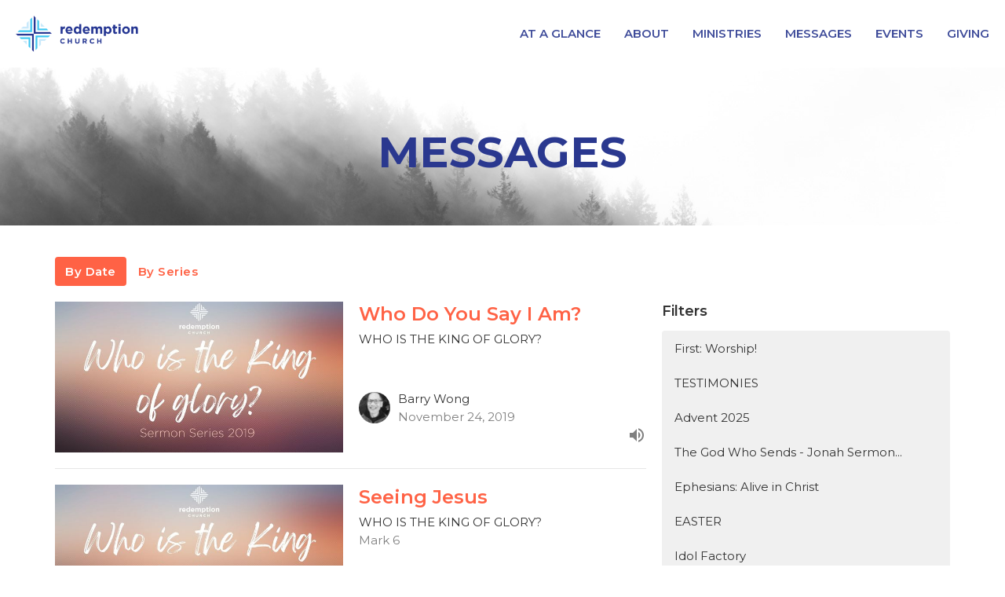

--- FILE ---
content_type: text/html; charset=utf-8
request_url: https://redemptionchurch.ca/podcasts/messages?month=Nov&year=2019
body_size: 68151
content:
<!DOCTYPE html>
<html lang="en">
  <head>
  <meta charset="UTF-8">
  <meta content="IE=edge,chrome=1" http-equiv="X-UA-Compatible"/>
  <meta content="width=device-width, initial-scale=1.0" name="viewport"/>
  <meta content="Redemption Church" name="author"/>
  <title>
    MESSAGES | Redemption Church
  </title>
  <meta content="Kitsilano, Pentecostal Assemblies of Canada, PAOC, spirit-led, word-based, multicultural, community church, little blue church, blue church, pgcc, point grey community church, UTown, " name="keywords" />
  
    <meta name="robots" content="index,follow" />
  <script src="https://js.churchcenter.com/modal/v1"></script>
  
  <link href="https://dq5pwpg1q8ru0.cloudfront.net/2020/11/02/17/18/21/5032a6af-c1ac-41ba-87e6-03fc1f9f4341/Redemption%20Church-icon-colour-cmyk-01.jpg" rel="shortcut icon" type="image/x-icon" />
  <meta name="csrf-param" content="authenticity_token" />
<meta name="csrf-token" content="lbybPXB097E6Mg/y6HDtIXecpbyE64n7l+P06X+67PwtaKT+c+1Hf9ScG5kuvaMjvKcAusLwTRkIDDi9lkUqVA==" />

  <link rel="preconnect" href="https://fonts.gstatic.com/" crossorigin>
  <link rel="preload" href="/fonts/fontawesome/webfont.woff?v=3.2.1" as="font" type="font/woff" crossorigin>

  <link rel="stylesheet" media="all" href="/themes/stylesheet.css?timestamp=2026-01-21+10%3A20%3A57+-0800" />
  <link rel="stylesheet" media="print" href="https://dq5pwpg1q8ru0.cloudfront.net/assets/print-c1b49d74baf454d41a08041bb7881e34979fe0b297fba593578d70ec8cc515fd.css" />

	<link href="https://fonts.googleapis.com/css?family=Montserrat:400,400i,600,600i,700,700i|Montserrat:300,300i,400,400i&amp;display=swap" rel="stylesheet" type="text/css" async="async" />
  

  <script src="https://dq5pwpg1q8ru0.cloudfront.net/assets/application-baedfe927b756976bd996cb2c71963c5d82c94e444650affbb4162574b24b761.js"></script>
  <script src="https://dq5pwpg1q8ru0.cloudfront.net/packs/js/application-48235911dc1b5b550236.js"></script>
  <script src="https://cdnjs.cloudflare.com/ajax/libs/handlebars.js/4.7.7/handlebars.min.js" defer="defer"></script>


  <!--[if lt IE 9]>
  <script src="https://dq5pwpg1q8ru0.cloudfront.net/javascripts/html5shiv.js"></script>
  <script src="https://dq5pwpg1q8ru0.cloudfront.net/javascripts/respond.min.js"></script>
  <![endif]-->


      <script>
        var _gaq = _gaq || [];
        _gaq.push(['_setAccount', 'UA-102495953-2']);
        _gaq.push(['_trackPageview']);

          // rollup tracker
          _gaq.push(['rollupTracker._setAccount','UA-18858190-52']);
          _gaq.push(['rollupTracker._trackPageview']);

        (function() {
          var ga = document.createElement('script'); ga.type = 'text/javascript'; ga.async = true;
          ga.src = ('https:' == document.location.protocol ? 'https://ssl' : 'http://www') + '.google-analytics.com/ga.js';
          var s = document.getElementsByTagName('script')[0]; s.parentNode.insertBefore(ga, s);
        })();
      </script>


  


</head>

  <body class="body_sermons_index body_media_page scroll-to-anchor  sermons-index   relative d-flex flex-column">
      <div class="d-flex ">
        <div class="site-content-container">
    

  <div class="system">
  </div>

  <div id="top-menus-container">
    <div id="top-menus">
  <div id="alert-container">
  </div>


  <div class="js-menus pos pos-t-0 pos-l-0 w-100 z-index-1 js-main-menu-opaque  bg-none z-index-navbar">
    
    <div id="main-menu-container">
      <div class="sticky-navbar-placeholder" style="display: none;"></div>


<nav id="main_menu" class="relative bg-primary-counter bg-none p-2 p-md-3">
  <div class="bg-primary-counter pos pos-cover js-main-menu-background-opacity" style="opacity:1.0;"></div>
  <div class="d-md-flex flex-wrap ">
    <div class="relative d-flex d-md-block mr-md-3 flex-shrink-0">
      

    <a class="main-menu-logo main-menu-rycroft-logo " href="/">
      <img alt="Redemption Church" class="logo-size-small" src="https://dq5pwpg1q8ru0.cloudfront.net/2021/11/10/10/50/39/e97b32b2-fecf-4566-85a6-7090f725511e/Redemption-Church-logo-horizontal-colour.png" />
</a>


        <button type="button" class="btn bg-none p-1 border-0 main-menu-hidden-md ml-auto collapsed pr-0" data-toggle="collapse" data-target="#main_menu_collapse" aria-expanded="false">
    <span class="sr-only">Toggle navigation</span>
    <span class="svg-link">
      <svg xmlns="http://www.w3.org/2000/svg" height="24" viewBox="0 0 24 24" width="24">
    <path d="M0 0h24v24H0z" fill="none"></path>
    <path d="M3 18h18v-2H3v2zm0-5h18v-2H3v2zm0-7v2h18V6H3z"></path>
</svg>
 Menu
    </span>
  </button>

    </div>

    <div class="collapse main-menu-collapse-md ml-auto text-center" id="main_menu_collapse">
      <ul class="main-menu-list main-menu-rycroft-list align-items-md-center">
          
  <li class="menu-item hover-underline-left">
      <a class="menu-link " href="/pages/at-a-glance">AT A GLANCE</a>
  </li>


          
  <li class="menu-item hover-underline-left">
      <a class="menu-link " href="/pages/about">ABOUT</a>
  </li>


          
  <li class="menu-item hover-underline-left">
      <a class="menu-link " href="/ministries">MINISTRIES</a>
  </li>


          
  <li class="menu-item hover-underline-left">
      <a class="menu-link " href="/podcasts/media">MESSAGES</a>
  </li>


          
  <li class="menu-item hover-underline-left">
      <a class="menu-link " href="/events">EVENTS</a>
  </li>


          
  <li class="menu-item hover-underline-left">
      <a class="menu-link " href="/giving">GIVING</a>
  </li>


      </ul>
    </div>
  </div>
</nav>

    </div>
  </div>
</div>

  </div>

  <div id="header-container" class="relative">
    <div id="header" class="header relative bg-cover bg-none w-100
            
            d-flex
            py-3 py-md-5
            logo-offset-small
            bg-primary-counter"
     style="background-image:url(&#39;https://dq5pwpg1q8ru0.cloudfront.net/2020/11/09/21/29/38/2bcb439d-f76a-463b-aa9b-a3004ab9065a/Header%20-%20foggy%20forest%20-%20light.jpg&#39;); background-position: ; min-height: 0vh;">
  
  

<div id="page-header-overlay" class="bg-primary-counter pos pos-cover" style="opacity:0.0;" data-header-opacity="0.0"></div>
    <div class="container relative d-flex flex-column mt-5">
      
      <div class="my-auto ">
        <div class="text-center">
          <div class="relative d-inline-block break-word">
            <h1 class="header-heading ">
                MESSAGES
            </h1>
          </div>
        </div>
        
        <div class="text-center mt-3">
          

        </div>
      </div>

      
    </div>
  
  
  <!--<div class="pos pos-b-1 pos-l-1">
    <button class="js-play-video-button p-2 bg-none border-0 d-none" style="opacity: 0.5;">
    </button>
    <button class="js-pause-video-button p-2 bg-none border-0 d-none" style="opacity: 0.5;">
    </button>
    <div class="js-loading-video-button">
      <div class="d-flex p-2" style="opacity: 0.5;">
      </div>
    </div>
  </div>-->

</div>


  </div>

  <main role="main" class="content flex-grow-1 Sermons media_page clearfix m-0 p-0">
    <link rel="alternate" type="application/rss+xml" title="RSS" href="https://redemptionchurch.ca/podcasts/messages" />




  

<div>
    <div id="top-blocks-wrapper">
      
    </div>

    <div id="page_content" class="relative my-5">
      <div class="container">
        

  <ul class="nav nav-pills mb-3">
    <li class="active">
      <a href="/podcasts/messages">
         By Date
</a>    </li>
    <li class="">
      <a href="/podcasts/messages/series">
         By Series
</a>    </li>
  </ul>

  <div id="media_anchor" class="row">
    <div class="col-sm-8">
      <div class="relative mb-3 border-bottom pb-3">
  <a class="row d-sm-flex" href="/media/2019-11-24-who-do-you-say-i-am">
      <div class="col-sm-6">

            <img alt="Who Do You Say I Am?" loading="lazy" src="https://dq5pwpg1q8ru0.cloudfront.net/2022/05/20/11/23/24/24985cf3-664d-4cb1-b319-7957f1abb2d8/Sermon%20Series.jpg" />
      </div>

    <div class="d-flex flex-column col-sm-6">

      <h2 class="h3 mt-0 mb-1" title="Who Do You Say I Am?">Who Do You Say I Am?</h2>
        <div class="text-body">WHO IS THE KING OF GLORY?</div>


          <div class="d-flex flex-column mt-auto mb-2">
        <div class="d-flex align-items-center">
    <img alt="Barry Wong" width="40" height="40" class="pull-left mr-2 rounded-circle" loading="lazy" src="https://dq5pwpg1q8ru0.cloudfront.net/2020/11/02/17/57/22/3bd3b1ab-0029-449c-8b75-6adb1cfda2f5/Barry%20Profile%20Pic.jpeg" />
  <div>
      <div class="text-body ">Barry Wong</div>
    <div class="text-muted">November 24, 2019</div>
  </div>
</div>


          <svg xmlns="http://www.w3.org/2000/svg" width="24" height="24" viewBox="0 0 24 24" class="ml-auto text-muted">
    <path d="M3 9v6h4l5 5V4L7 9H3zm13.5 3c0-1.77-1.02-3.29-2.5-4.03v8.05c1.48-.73 2.5-2.25 2.5-4.02zM14 3.23v2.06c2.89.86 5 3.54 5 6.71s-2.11 5.85-5 6.71v2.06c4.01-.91 7-4.49 7-8.77s-2.99-7.86-7-8.77z"></path>
    <path d="M0 0h24v24H0z" fill="none"></path>
</svg>

      </div>
    </div>
</a>
</div>
<div class="relative mb-3 border-bottom pb-3">
  <a class="row d-sm-flex" href="/media/2019-11-17-seeing-jesus">
      <div class="col-sm-6">

            <img alt="Seeing Jesus" loading="lazy" src="https://dq5pwpg1q8ru0.cloudfront.net/2022/05/20/11/23/24/24985cf3-664d-4cb1-b319-7957f1abb2d8/Sermon%20Series.jpg" />
      </div>

    <div class="d-flex flex-column col-sm-6">

      <h2 class="h3 mt-0 mb-1" title="Seeing Jesus">Seeing Jesus</h2>
        <div class="text-body">WHO IS THE KING OF GLORY?</div>

        <div class="text-muted">Mark 6</div>

          <div class="d-flex flex-column mt-auto mb-2">
        <div class="d-flex align-items-center">
    <img alt="Barry Wong" width="40" height="40" class="pull-left mr-2 rounded-circle" loading="lazy" src="https://dq5pwpg1q8ru0.cloudfront.net/2020/11/02/17/57/22/3bd3b1ab-0029-449c-8b75-6adb1cfda2f5/Barry%20Profile%20Pic.jpeg" />
  <div>
      <div class="text-body ">Barry Wong</div>
    <div class="text-muted">November 17, 2019</div>
  </div>
</div>


          <svg xmlns="http://www.w3.org/2000/svg" width="24" height="24" viewBox="0 0 24 24" class="ml-auto text-muted">
    <path d="M3 9v6h4l5 5V4L7 9H3zm13.5 3c0-1.77-1.02-3.29-2.5-4.03v8.05c1.48-.73 2.5-2.25 2.5-4.02zM14 3.23v2.06c2.89.86 5 3.54 5 6.71s-2.11 5.85-5 6.71v2.06c4.01-.91 7-4.49 7-8.77s-2.99-7.86-7-8.77z"></path>
    <path d="M0 0h24v24H0z" fill="none"></path>
</svg>

      </div>
    </div>
</a>
</div>
<div class="relative mb-3 border-bottom pb-3">
  <a class="row d-sm-flex" href="/media/2019-11-10-who-is-jesus-really">
      <div class="col-sm-6">

            <img alt="Who is Jesus Really?" loading="lazy" src="https://dq5pwpg1q8ru0.cloudfront.net/2022/05/20/11/23/24/24985cf3-664d-4cb1-b319-7957f1abb2d8/Sermon%20Series.jpg" />
      </div>

    <div class="d-flex flex-column col-sm-6">

      <h2 class="h3 mt-0 mb-1" title="Who is Jesus Really?">Who is Jesus Really?</h2>
        <div class="text-body">WHO IS THE KING OF GLORY?</div>

        <div class="text-muted">Mark 6</div>

          <div class="d-flex flex-column mt-auto mb-2">
        <div class="d-flex align-items-center">
    <img alt="Michele Wong" width="40" height="40" class="pull-left mr-2 rounded-circle" loading="lazy" src="https://dq5pwpg1q8ru0.cloudfront.net/2020/11/02/17/57/22/bb0a18b3-64a6-4e87-9e68-6d23572c4847/Michele%20Profile%20Pic.jpg" />
  <div>
      <div class="text-body line-height-2">Michele Wong</div>
        <div class="small text-muted line-height-2">Associate Pastor</div>
    <div class="text-muted">November 10, 2019</div>
  </div>
</div>


          <svg xmlns="http://www.w3.org/2000/svg" width="24" height="24" viewBox="0 0 24 24" class="ml-auto text-muted">
    <path d="M3 9v6h4l5 5V4L7 9H3zm13.5 3c0-1.77-1.02-3.29-2.5-4.03v8.05c1.48-.73 2.5-2.25 2.5-4.02zM14 3.23v2.06c2.89.86 5 3.54 5 6.71s-2.11 5.85-5 6.71v2.06c4.01-.91 7-4.49 7-8.77s-2.99-7.86-7-8.77z"></path>
    <path d="M0 0h24v24H0z" fill="none"></path>
</svg>

      </div>
    </div>
</a>
</div>
<div class="relative mb-3 border-bottom pb-3">
  <a class="row d-sm-flex" href="/media/2019-11-03-faith-healing-and-jesus">
      <div class="col-sm-6">

            <img alt="Faith, Healing and Jesus" loading="lazy" src="https://dq5pwpg1q8ru0.cloudfront.net/2022/05/20/11/23/24/24985cf3-664d-4cb1-b319-7957f1abb2d8/Sermon%20Series.jpg" />
      </div>

    <div class="d-flex flex-column col-sm-6">

      <h2 class="h3 mt-0 mb-1" title="Faith, Healing and Jesus">Faith, Healing and Jesus</h2>
        <div class="text-body">WHO IS THE KING OF GLORY?</div>

        <div class="text-muted">Mark 5: 21-43</div>

          <div class="d-flex flex-column mt-auto mb-2">
        <div class="d-flex align-items-center">
    <img alt="Kim Boldt" width="40" height="40" class="pull-left mr-2 rounded-circle" loading="lazy" src="https://dq5pwpg1q8ru0.cloudfront.net/2020/11/05/08/59/51/112f84d3-001f-4588-bbea-9a2974c7831d/Kim%20Profile%20Pic.jpg" />
  <div>
      <div class="text-body ">Kim Boldt</div>
    <div class="text-muted">November  3, 2019</div>
  </div>
</div>


          <svg xmlns="http://www.w3.org/2000/svg" width="24" height="24" viewBox="0 0 24 24" class="ml-auto text-muted">
    <path d="M3 9v6h4l5 5V4L7 9H3zm13.5 3c0-1.77-1.02-3.29-2.5-4.03v8.05c1.48-.73 2.5-2.25 2.5-4.02zM14 3.23v2.06c2.89.86 5 3.54 5 6.71s-2.11 5.85-5 6.71v2.06c4.01-.91 7-4.49 7-8.77s-2.99-7.86-7-8.77z"></path>
    <path d="M0 0h24v24H0z" fill="none"></path>
</svg>

      </div>
    </div>
</a>
</div>


        
    </div>

    <div class="col-sm-4 media-sidebar">
      

  <div class="sidebar-sermons-series">
    <h2 class="mt-0 h4">Filters</h2>
    <div class="list-group">
        <a class=" list-group-item" href="/podcasts/messages/series/first-worship">
          First: Worship!
</a>        <a class=" list-group-item" href="/podcasts/messages/series/testimonies--23">
          TESTIMONIES
</a>        <a class=" list-group-item" href="/podcasts/messages/series/advent-2025">
          Advent 2025
</a>        <a class=" list-group-item" href="/podcasts/messages/series/the-god-who-sends-jonah-sermon-series">
          The God Who Sends - Jonah Sermon...
</a>        <a class=" list-group-item" href="/podcasts/messages/series/ephesians-alive-in-christ">
          Ephesians: Alive in Christ
</a>        <a class=" list-group-item" href="/podcasts/messages/series/easter--2">
          EASTER
</a>        <a class=" list-group-item" href="/podcasts/messages/series/idol-factory">
          Idol Factory
</a>        <a class=" list-group-item" href="/podcasts/messages/series/teach-us-to-pray">
          Teach Us To Pray
</a>        <div id='earlier-series' class="collapse list-group">
            <a class=" list-group-item" href="/podcasts/messages/series/hope-is-near-advent-2024">
              Hope is Near: Advent 2024
</a>            <a class=" list-group-item" href="/podcasts/messages/series/a-complicated-redemption-the-story-of-ruth">
              A COMPLICATED REDEMPTION: THE ST...
</a>            <a class=" list-group-item" href="/podcasts/messages/series/guest-speakers">
              GUEST SPEAKERS
</a>            <a class=" list-group-item" href="/podcasts/messages/series/vision-series">
              VISION SERIES
</a>            <a class=" list-group-item" href="/podcasts/messages/series/resilient-joy-the-book-of-philippians">
              RESILIENT JOY: THE BOOK OF PHILI...
</a>            <a class=" list-group-item" href="/podcasts/messages/series/the-sermon-on-the-mount">
              THE SERMON ON THE MOUNT
</a>            <a class=" list-group-item" href="/podcasts/messages/series/advent-2023">
              ADVENT 2023
</a>            <a class=" list-group-item" href="/podcasts/messages/series/the-book-of-joel">
              THE BOOK OF JOEL
</a>            <a class=" list-group-item" href="/podcasts/messages/series/times-of-refreshing">
              TIMES OF REFRESHING
</a>            <a class=" list-group-item" href="/podcasts/messages/series/the-way-of-the-cross">
              THE WAY OF THE CROSS
</a>            <a class=" list-group-item" href="/podcasts/messages/series/being-the-church">
              BEING THE CHURCH
</a>            <a class=" list-group-item" href="/podcasts/messages/series/knowing-our-why">
              KNOWING OUR &quot;WHY&quot;
</a>            <a class=" list-group-item" href="/podcasts/messages/series/get-ready">
              Get Ready
</a>            <a class=" list-group-item" href="/podcasts/messages/series/the-autobiography-of-god">
              THE AUTOBIOGRAPHY OF GOD
</a>            <a class=" list-group-item" href="/podcasts/messages/series/leaving-a-legacy">
              LEAVING A LEGACY
</a>            <a class=" list-group-item" href="/podcasts/messages/series/kingdom-finances">
              KINGDOM FINANCES
</a>            <a class=" list-group-item" href="/podcasts/messages/series/the-in-between-times">
              THE IN-BETWEEN TIMES
</a>            <a class=" list-group-item" href="/podcasts/messages/series/jesus-endgame">
              JESUS&#39; ENDGAME
</a>            <a class=" list-group-item" href="/podcasts/messages/series/waiting-on-god">
              WAITING ON GOD
</a>            <a class=" list-group-item" href="/podcasts/messages/series/the-coming-of-the-king-and-the-kingdom">
              THE COMING OF THE KING AND THE K...
</a>            <a class=" list-group-item" href="/podcasts/messages/series/advent--32">
              ADVENT
</a>            <a class=" list-group-item" href="/podcasts/messages/series/daniel-confronting-the-challenges-of-the-new-normal">
              DANIEL: CONFRONTING THE CHALLENG...
</a>            <a class=" list-group-item" href="/podcasts/messages/series/god-at-arms-length">
              GOD AT ARM&#39;S LENGTH
</a>            <a class=" list-group-item" href="/podcasts/messages/series/your-mission-should-you-choose-to-accept-it">
              YOUR MISSION, SHOULD YOU CHOOSE ...
</a>            <a class=" list-group-item" href="/podcasts/messages/series/god-in-my-everything">
              GOD IN MY EVERYTHING
</a>            <a class=" list-group-item" href="/podcasts/messages/series/advent-2020">
              ADVENT 2020
</a>            <a class=" list-group-item" href="/podcasts/messages/series/the-word-became-flesh--22">
              THE WORD BECAME FLESH
</a>            <a class=" list-group-item" href="/podcasts/messages/series/the-land-between-lessons-from-the-desert--24">
              THE LAND BETWEEN: LESSONS FROM T...
</a>            <a class=" list-group-item" href="/podcasts/messages/series/holy-spirit-come--3">
              HOLY SPIRIT, COME
</a>            <a class=" list-group-item" href="/podcasts/messages/series/romans-12">
              ROMANS 12 
</a>            <a class=" list-group-item" href="/podcasts/messages/series/fasting--4">
              FASTING
</a>            <a class=" list-group-item" href="/podcasts/messages/series/advent-2019">
              ADVENT 2019
</a>            <a class=" list-group-item" href="/podcasts/messages/series/who-is-the-king-of-glory--44">
              WHO IS THE KING OF GLORY?
</a>            <a class=" list-group-item" href="/podcasts/messages/series/knowing-god">
              KNOWING GOD
</a>            <a class=" list-group-item" href="/podcasts/messages/series/letter-to-the-philippians">
              LETTER TO THE PHILIPPIANS
</a>            <a class=" list-group-item" href="/podcasts/messages/series/revelation">
              REVELATION
</a>            <a class=" list-group-item" href="/podcasts/messages/series/fasting-and-prayer">
              FASTING AND PRAYER
</a>            <a class=" list-group-item" href="/podcasts/messages/series/advent-2018">
              ADVENT 2018
</a>            <a class=" list-group-item" href="/podcasts/messages/series/the-mission-of-jesus-in-his-own-words">
              THE MISSION OF JESUS IN HIS OWN ...
</a>            <a class=" list-group-item" href="/podcasts/messages/series/the-archives--37">
              THE ARCHIVES
</a>        </div>
        <a class="js-view-all-toggle list-group-item" data-toggle="collapse" href="#earlier-series">
          <div class="js-show-more d-flex align-items-center text-muted">
            Show More <svg xmlns="http://www.w3.org/2000/svg" height="20" viewBox="0 0 20 20" width="20" class="inline-svg ml-auto">
    <path d="M7 7l5 5 5-5z"></path>
    <path d="M0 0h20v20H0z" fill="none"></path>
</svg>

          </div>
          <div class="js-show-less d-flex align-items-center text-muted" style="display: none;">
            Show Less <svg xmlns="http://www.w3.org/2000/svg" height="20" viewBox="0 0 20 20" width="20" class="inline-svg ml-auto rotate-180">
    <path d="M7 7l5 5 5-5z"></path>
    <path d="M0 0h20v20H0z" fill="none"></path>
</svg>

          </div>
</a>    </div>
  </div>

  <div class="sidebar-sermons-speakers">
    <div class="list-group">
        <a class=" list-group-item" href="/podcasts/messages?speaker=48">
          Daniel Kang
          <span class="badge">66</span>
</a>        <a class=" list-group-item" href="/podcasts/messages?speaker=49">
          Ben Goertzen
          <span class="badge">9</span>
</a>        <a class=" list-group-item" href="/podcasts/messages?speaker=36">
          Maureen Bennie Boakye
          <span class="badge">10</span>
</a>        <a class=" list-group-item" href="/podcasts/messages?speaker=25">
          Chris Felzmann
          <span class="badge">33</span>
</a>        <a class=" list-group-item" href="/podcasts/messages?speaker=14">
          Monica Cousens
          <span class="badge">1</span>
</a>        <a class=" list-group-item" href="/podcasts/messages?speaker=0">
          Guest Speaker
          <span class="badge">139</span>
</a>        <div id='earlier-speakers' class="collapse list-group">
            <a class=" list-group-item" href="/podcasts/messages?speaker=42">
              Monica Muldoon
              <span class="badge">3</span>
</a>            <a class=" list-group-item" href="/podcasts/messages?speaker=4">
              Barry Wong
              <span class="badge">150</span>
</a>            <a class=" list-group-item" href="/podcasts/messages?speaker=43">
              Enoque Panzo
              <span class="badge">2</span>
</a>            <a class=" list-group-item" href="/podcasts/messages?speaker=34">
              Jordan Powell
              <span class="badge">2</span>
</a>            <a class=" list-group-item" href="/podcasts/messages?speaker=23">
              Shannon Williamson
              <span class="badge">3</span>
</a>            <a class=" list-group-item" href="/podcasts/messages?speaker=35">
              Phil Bowling-Dyer
              <span class="badge">1</span>
</a>            <a class=" list-group-item" href="/podcasts/messages?speaker=26">
              Bronwyn Spilsbury
              <span class="badge">7</span>
</a>            <a class=" list-group-item" href="/podcasts/messages?speaker=21">
              Martin Mbugua
              <span class="badge">3</span>
</a>            <a class=" list-group-item" href="/podcasts/messages?speaker=16">
              Laura  Bulk
              <span class="badge">1</span>
</a>            <a class=" list-group-item" href="/podcasts/messages?speaker=3">
              Kim Boldt
              <span class="badge">56</span>
</a>            <a class=" list-group-item" href="/podcasts/messages?speaker=13">
              Michele Wong
              <span class="badge">11</span>
</a>            <a class=" list-group-item" href="/podcasts/messages?speaker=22">
              Matthew Nyhus
              <span class="badge">1</span>
</a>            <a class=" list-group-item" href="/podcasts/messages?speaker=30">
              Josh Wilhelm
              <span class="badge">5</span>
</a>            <a class=" list-group-item" href="/podcasts/messages?speaker=28">
              Steve Colby
              <span class="badge">18</span>
</a>            <a class=" list-group-item" href="/podcasts/messages?speaker=32">
              Rebecca Thornber
              <span class="badge">2</span>
</a>            <a class=" list-group-item" href="/podcasts/messages?speaker=31">
              David Collins
              <span class="badge">24</span>
</a>            <a class=" list-group-item" href="/podcasts/messages?speaker=33">
              Lisl Baker
              <span class="badge">4</span>
</a>            <a class=" list-group-item" href="/podcasts/messages?speaker=40">
              Susie Colby
              <span class="badge">3</span>
</a>            <a class=" list-group-item" href="/podcasts/messages?speaker=38">
              Tim Horman
              <span class="badge">114</span>
</a>            <a class=" list-group-item" href="/podcasts/messages?speaker=39">
              Greg Laing
              <span class="badge">6</span>
</a>        </div>
        <a class="js-view-all-toggle list-group-item" data-toggle="collapse" href="#earlier-speakers">
          <div class="js-show-more d-flex align-items-center text-muted">
            Show More <svg xmlns="http://www.w3.org/2000/svg" height="20" viewBox="0 0 20 20" width="20" class="inline-svg ml-auto">
    <path d="M7 7l5 5 5-5z"></path>
    <path d="M0 0h20v20H0z" fill="none"></path>
</svg>

          </div>
          <div class="js-show-less d-flex align-items-center text-muted" style="display: none;">
            Show Less <svg xmlns="http://www.w3.org/2000/svg" height="20" viewBox="0 0 20 20" width="20" class="inline-svg ml-auto rotate-180">
    <path d="M7 7l5 5 5-5z"></path>
    <path d="M0 0h20v20H0z" fill="none"></path>
</svg>

          </div>
</a>    </div>
  </div>

  <div class="sidebar-sermons-date">
    <div class="list-group" id='by-year'>
        <a data-parent="#by-year" data-toggle="collapse" class="list-group-item" href="#year2026">
          2026
          <span class="badge">4</span>
</a>        <div id="year2026" class="collapse list-group">
            <a class="list-group-item" href="/podcasts/messages?month=Jan&amp;year=2026">
              Jan
              <span class="badge">4</span>
</a></div>        <a data-parent="#by-year" data-toggle="collapse" class="list-group-item" href="#year2025">
          2025
          <span class="badge">52</span>
</a>        <div id="year2025" class="collapse list-group">
            <a class="list-group-item" href="/podcasts/messages?month=Jan&amp;year=2025">
              Jan
              <span class="badge">4</span>
</a>            <a class="list-group-item" href="/podcasts/messages?month=Feb&amp;year=2025">
              Feb
              <span class="badge">4</span>
</a>            <a class="list-group-item" href="/podcasts/messages?month=Mar&amp;year=2025">
              Mar
              <span class="badge">5</span>
</a>            <a class="list-group-item" href="/podcasts/messages?month=Apr&amp;year=2025">
              Apr
              <span class="badge">4</span>
</a>            <a class="list-group-item" href="/podcasts/messages?month=May&amp;year=2025">
              May
              <span class="badge">4</span>
</a>            <a class="list-group-item" href="/podcasts/messages?month=Jun&amp;year=2025">
              Jun
              <span class="badge">5</span>
</a>            <a class="list-group-item" href="/podcasts/messages?month=Jul&amp;year=2025">
              Jul
              <span class="badge">4</span>
</a>            <a class="list-group-item" href="/podcasts/messages?month=Aug&amp;year=2025">
              Aug
              <span class="badge">5</span>
</a>            <a class="list-group-item" href="/podcasts/messages?month=Sep&amp;year=2025">
              Sep
              <span class="badge">4</span>
</a>            <a class="list-group-item" href="/podcasts/messages?month=Oct&amp;year=2025">
              Oct
              <span class="badge">4</span>
</a>            <a class="list-group-item" href="/podcasts/messages?month=Nov&amp;year=2025">
              Nov
              <span class="badge">5</span>
</a>            <a class="list-group-item" href="/podcasts/messages?month=Dec&amp;year=2025">
              Dec
              <span class="badge">4</span>
</a></div>        <a data-parent="#by-year" data-toggle="collapse" class="list-group-item" href="#year2024">
          2024
          <span class="badge">52</span>
</a>        <div id="year2024" class="collapse list-group">
            <a class="list-group-item" href="/podcasts/messages?month=Jan&amp;year=2024">
              Jan
              <span class="badge">4</span>
</a>            <a class="list-group-item" href="/podcasts/messages?month=Feb&amp;year=2024">
              Feb
              <span class="badge">4</span>
</a>            <a class="list-group-item" href="/podcasts/messages?month=Mar&amp;year=2024">
              Mar
              <span class="badge">5</span>
</a>            <a class="list-group-item" href="/podcasts/messages?month=Apr&amp;year=2024">
              Apr
              <span class="badge">4</span>
</a>            <a class="list-group-item" href="/podcasts/messages?month=May&amp;year=2024">
              May
              <span class="badge">4</span>
</a>            <a class="list-group-item" href="/podcasts/messages?month=Jun&amp;year=2024">
              Jun
              <span class="badge">5</span>
</a>            <a class="list-group-item" href="/podcasts/messages?month=Jul&amp;year=2024">
              Jul
              <span class="badge">4</span>
</a>            <a class="list-group-item" href="/podcasts/messages?month=Aug&amp;year=2024">
              Aug
              <span class="badge">4</span>
</a>            <a class="list-group-item" href="/podcasts/messages?month=Sep&amp;year=2024">
              Sep
              <span class="badge">5</span>
</a>            <a class="list-group-item" href="/podcasts/messages?month=Oct&amp;year=2024">
              Oct
              <span class="badge">4</span>
</a>            <a class="list-group-item" href="/podcasts/messages?month=Nov&amp;year=2024">
              Nov
              <span class="badge">4</span>
</a>            <a class="list-group-item" href="/podcasts/messages?month=Dec&amp;year=2024">
              Dec
              <span class="badge">5</span>
</a></div>        <a data-parent="#by-year" data-toggle="collapse" class="list-group-item" href="#year2023">
          2023
          <span class="badge">53</span>
</a>        <div id="year2023" class="collapse list-group">
            <a class="list-group-item" href="/podcasts/messages?month=Jan&amp;year=2023">
              Jan
              <span class="badge">5</span>
</a>            <a class="list-group-item" href="/podcasts/messages?month=Feb&amp;year=2023">
              Feb
              <span class="badge">4</span>
</a>            <a class="list-group-item" href="/podcasts/messages?month=Mar&amp;year=2023">
              Mar
              <span class="badge">4</span>
</a>            <a class="list-group-item" href="/podcasts/messages?month=Apr&amp;year=2023">
              Apr
              <span class="badge">5</span>
</a>            <a class="list-group-item" href="/podcasts/messages?month=May&amp;year=2023">
              May
              <span class="badge">4</span>
</a>            <a class="list-group-item" href="/podcasts/messages?month=Jun&amp;year=2023">
              Jun
              <span class="badge">4</span>
</a>            <a class="list-group-item" href="/podcasts/messages?month=Jul&amp;year=2023">
              Jul
              <span class="badge">5</span>
</a>            <a class="list-group-item" href="/podcasts/messages?month=Aug&amp;year=2023">
              Aug
              <span class="badge">4</span>
</a>            <a class="list-group-item" href="/podcasts/messages?month=Sep&amp;year=2023">
              Sep
              <span class="badge">4</span>
</a>            <a class="list-group-item" href="/podcasts/messages?month=Oct&amp;year=2023">
              Oct
              <span class="badge">5</span>
</a>            <a class="list-group-item" href="/podcasts/messages?month=Nov&amp;year=2023">
              Nov
              <span class="badge">4</span>
</a>            <a class="list-group-item" href="/podcasts/messages?month=Dec&amp;year=2023">
              Dec
              <span class="badge">5</span>
</a></div>        <a data-parent="#by-year" data-toggle="collapse" class="list-group-item" href="#year2022">
          2022
          <span class="badge">54</span>
</a>        <div id="year2022" class="collapse list-group">
            <a class="list-group-item" href="/podcasts/messages?month=Jan&amp;year=2022">
              Jan
              <span class="badge">5</span>
</a>            <a class="list-group-item" href="/podcasts/messages?month=Feb&amp;year=2022">
              Feb
              <span class="badge">4</span>
</a>            <a class="list-group-item" href="/podcasts/messages?month=Mar&amp;year=2022">
              Mar
              <span class="badge">4</span>
</a>            <a class="list-group-item" href="/podcasts/messages?month=Apr&amp;year=2022">
              Apr
              <span class="badge">5</span>
</a>            <a class="list-group-item" href="/podcasts/messages?month=May&amp;year=2022">
              May
              <span class="badge">5</span>
</a>            <a class="list-group-item" href="/podcasts/messages?month=Jun&amp;year=2022">
              Jun
              <span class="badge">4</span>
</a>            <a class="list-group-item" href="/podcasts/messages?month=Jul&amp;year=2022">
              Jul
              <span class="badge">5</span>
</a>            <a class="list-group-item" href="/podcasts/messages?month=Aug&amp;year=2022">
              Aug
              <span class="badge">4</span>
</a>            <a class="list-group-item" href="/podcasts/messages?month=Sep&amp;year=2022">
              Sep
              <span class="badge">4</span>
</a>            <a class="list-group-item" href="/podcasts/messages?month=Oct&amp;year=2022">
              Oct
              <span class="badge">5</span>
</a>            <a class="list-group-item" href="/podcasts/messages?month=Nov&amp;year=2022">
              Nov
              <span class="badge">4</span>
</a>            <a class="list-group-item" href="/podcasts/messages?month=Dec&amp;year=2022">
              Dec
              <span class="badge">5</span>
</a></div>        <a data-parent="#by-year" data-toggle="collapse" class="list-group-item" href="#year2021">
          2021
          <span class="badge">53</span>
</a>        <div id="year2021" class="collapse list-group">
            <a class="list-group-item" href="/podcasts/messages?month=Jan&amp;year=2021">
              Jan
              <span class="badge">5</span>
</a>            <a class="list-group-item" href="/podcasts/messages?month=Feb&amp;year=2021">
              Feb
              <span class="badge">5</span>
</a>            <a class="list-group-item" href="/podcasts/messages?month=Mar&amp;year=2021">
              Mar
              <span class="badge">4</span>
</a>            <a class="list-group-item" href="/podcasts/messages?month=Apr&amp;year=2021">
              Apr
              <span class="badge">4</span>
</a>            <a class="list-group-item" href="/podcasts/messages?month=May&amp;year=2021">
              May
              <span class="badge">5</span>
</a>            <a class="list-group-item" href="/podcasts/messages?month=Jun&amp;year=2021">
              Jun
              <span class="badge">4</span>
</a>            <a class="list-group-item" href="/podcasts/messages?month=Jul&amp;year=2021">
              Jul
              <span class="badge">4</span>
</a>            <a class="list-group-item" href="/podcasts/messages?month=Aug&amp;year=2021">
              Aug
              <span class="badge">5</span>
</a>            <a class="list-group-item" href="/podcasts/messages?month=Sep&amp;year=2021">
              Sep
              <span class="badge">4</span>
</a>            <a class="list-group-item" href="/podcasts/messages?month=Oct&amp;year=2021">
              Oct
              <span class="badge">5</span>
</a>            <a class="list-group-item" href="/podcasts/messages?month=Nov&amp;year=2021">
              Nov
              <span class="badge">4</span>
</a>            <a class="list-group-item" href="/podcasts/messages?month=Dec&amp;year=2021">
              Dec
              <span class="badge">4</span>
</a></div>        <a data-parent="#by-year" data-toggle="collapse" class="list-group-item" href="#year2020">
          2020
          <span class="badge">51</span>
</a>        <div id="year2020" class="collapse list-group">
            <a class="list-group-item" href="/podcasts/messages?month=Apr&amp;year=2020">
              Apr
              <span class="badge">4</span>
</a>            <a class="list-group-item" href="/podcasts/messages?month=Mar&amp;year=2020">
              Mar
              <span class="badge">4</span>
</a>            <a class="list-group-item" href="/podcasts/messages?month=Jan&amp;year=2020">
              Jan
              <span class="badge">4</span>
</a>            <a class="list-group-item" href="/podcasts/messages?month=Feb&amp;year=2020">
              Feb
              <span class="badge">3</span>
</a>            <a class="list-group-item" href="/podcasts/messages?month=May&amp;year=2020">
              May
              <span class="badge">5</span>
</a>            <a class="list-group-item" href="/podcasts/messages?month=Jun&amp;year=2020">
              Jun
              <span class="badge">4</span>
</a>            <a class="list-group-item" href="/podcasts/messages?month=Nov&amp;year=2020">
              Nov
              <span class="badge">5</span>
</a>            <a class="list-group-item" href="/podcasts/messages?month=Oct&amp;year=2020">
              Oct
              <span class="badge">4</span>
</a>            <a class="list-group-item" href="/podcasts/messages?month=Sep&amp;year=2020">
              Sep
              <span class="badge">4</span>
</a>            <a class="list-group-item" href="/podcasts/messages?month=Jul&amp;year=2020">
              Jul
              <span class="badge">4</span>
</a>            <a class="list-group-item" href="/podcasts/messages?month=Aug&amp;year=2020">
              Aug
              <span class="badge">5</span>
</a>            <a class="list-group-item" href="/podcasts/messages?month=Dec&amp;year=2020">
              Dec
              <span class="badge">5</span>
</a></div>        <a data-parent="#by-year" data-toggle="collapse" class="list-group-item" href="#year2019">
          2019
          <span class="badge">48</span>
</a>        <div id="year2019" class="collapse list-group">
            <a class="list-group-item" href="/podcasts/messages?month=Dec&amp;year=2019">
              Dec
              <span class="badge">5</span>
</a>            <a class="list-group-item" href="/podcasts/messages?month=Oct&amp;year=2019">
              Oct
              <span class="badge">4</span>
</a>            <a class="list-group-item" href="/podcasts/messages?month=Nov&amp;year=2019">
              Nov
              <span class="badge">4</span>
</a>            <a class="list-group-item" href="/podcasts/messages?month=Aug&amp;year=2019">
              Aug
              <span class="badge">4</span>
</a>            <a class="list-group-item" href="/podcasts/messages?month=Sep&amp;year=2019">
              Sep
              <span class="badge">5</span>
</a>            <a class="list-group-item" href="/podcasts/messages?month=May&amp;year=2019">
              May
              <span class="badge">3</span>
</a>            <a class="list-group-item" href="/podcasts/messages?month=Jun&amp;year=2019">
              Jun
              <span class="badge">5</span>
</a>            <a class="list-group-item" href="/podcasts/messages?month=Jul&amp;year=2019">
              Jul
              <span class="badge">3</span>
</a>            <a class="list-group-item" href="/podcasts/messages?month=Jan&amp;year=2019">
              Jan
              <span class="badge">4</span>
</a>            <a class="list-group-item" href="/podcasts/messages?month=Feb&amp;year=2019">
              Feb
              <span class="badge">3</span>
</a>            <a class="list-group-item" href="/podcasts/messages?month=Mar&amp;year=2019">
              Mar
              <span class="badge">5</span>
</a>            <a class="list-group-item" href="/podcasts/messages?month=Apr&amp;year=2019">
              Apr
              <span class="badge">3</span>
</a></div>        <a data-parent="#by-year" data-toggle="collapse" class="list-group-item" href="#year2018">
          2018
          <span class="badge">45</span>
</a>        <div id="year2018" class="collapse list-group">
            <a class="list-group-item" href="/podcasts/messages?month=Jan&amp;year=2018">
              Jan
              <span class="badge">4</span>
</a>            <a class="list-group-item" href="/podcasts/messages?month=Feb&amp;year=2018">
              Feb
              <span class="badge">4</span>
</a>            <a class="list-group-item" href="/podcasts/messages?month=Mar&amp;year=2018">
              Mar
              <span class="badge">3</span>
</a>            <a class="list-group-item" href="/podcasts/messages?month=Apr&amp;year=2018">
              Apr
              <span class="badge">3</span>
</a>            <a class="list-group-item" href="/podcasts/messages?month=May&amp;year=2018">
              May
              <span class="badge">4</span>
</a>            <a class="list-group-item" href="/podcasts/messages?month=Jun&amp;year=2018">
              Jun
              <span class="badge">2</span>
</a>            <a class="list-group-item" href="/podcasts/messages?month=Jul&amp;year=2018">
              Jul
              <span class="badge">4</span>
</a>            <a class="list-group-item" href="/podcasts/messages?month=Aug&amp;year=2018">
              Aug
              <span class="badge">4</span>
</a>            <a class="list-group-item" href="/podcasts/messages?month=Sep&amp;year=2018">
              Sep
              <span class="badge">5</span>
</a>            <a class="list-group-item" href="/podcasts/messages?month=Oct&amp;year=2018">
              Oct
              <span class="badge">4</span>
</a>            <a class="list-group-item" href="/podcasts/messages?month=Nov&amp;year=2018">
              Nov
              <span class="badge">4</span>
</a>            <a class="list-group-item" href="/podcasts/messages?month=Dec&amp;year=2018">
              Dec
              <span class="badge">4</span>
</a></div>        <a data-parent="#by-year" data-toggle="collapse" class="list-group-item" href="#year2017">
          2017
          <span class="badge">50</span>
</a>        <div id="year2017" class="collapse list-group">
            <a class="list-group-item" href="/podcasts/messages?month=Jan&amp;year=2017">
              Jan
              <span class="badge">5</span>
</a>            <a class="list-group-item" href="/podcasts/messages?month=Feb&amp;year=2017">
              Feb
              <span class="badge">4</span>
</a>            <a class="list-group-item" href="/podcasts/messages?month=Mar&amp;year=2017">
              Mar
              <span class="badge">4</span>
</a>            <a class="list-group-item" href="/podcasts/messages?month=Apr&amp;year=2017">
              Apr
              <span class="badge">5</span>
</a>            <a class="list-group-item" href="/podcasts/messages?month=May&amp;year=2017">
              May
              <span class="badge">4</span>
</a>            <a class="list-group-item" href="/podcasts/messages?month=Jun&amp;year=2017">
              Jun
              <span class="badge">4</span>
</a>            <a class="list-group-item" href="/podcasts/messages?month=Jul&amp;year=2017">
              Jul
              <span class="badge">5</span>
</a>            <a class="list-group-item" href="/podcasts/messages?month=Aug&amp;year=2017">
              Aug
              <span class="badge">3</span>
</a>            <a class="list-group-item" href="/podcasts/messages?month=Sep&amp;year=2017">
              Sep
              <span class="badge">4</span>
</a>            <a class="list-group-item" href="/podcasts/messages?month=Oct&amp;year=2017">
              Oct
              <span class="badge">5</span>
</a>            <a class="list-group-item" href="/podcasts/messages?month=Nov&amp;year=2017">
              Nov
              <span class="badge">4</span>
</a>            <a class="list-group-item" href="/podcasts/messages?month=Dec&amp;year=2017">
              Dec
              <span class="badge">3</span>
</a></div>        <a data-parent="#by-year" data-toggle="collapse" class="list-group-item" href="#year2016">
          2016
          <span class="badge">34</span>
</a>        <div id="year2016" class="collapse list-group">
            <a class="list-group-item" href="/podcasts/messages?month=Jan&amp;year=2016">
              Jan
              <span class="badge">5</span>
</a>            <a class="list-group-item" href="/podcasts/messages?month=Feb&amp;year=2016">
              Feb
              <span class="badge">4</span>
</a>            <a class="list-group-item" href="/podcasts/messages?month=Mar&amp;year=2016">
              Mar
              <span class="badge">4</span>
</a>            <a class="list-group-item" href="/podcasts/messages?month=Apr&amp;year=2016">
              Apr
              <span class="badge">4</span>
</a>            <a class="list-group-item" href="/podcasts/messages?month=May&amp;year=2016">
              May
              <span class="badge">5</span>
</a>            <a class="list-group-item" href="/podcasts/messages?month=Jun&amp;year=2016">
              Jun
              <span class="badge">4</span>
</a>            <a class="list-group-item" href="/podcasts/messages?month=Jul&amp;year=2016">
              Jul
              <span class="badge">5</span>
</a>            <a class="list-group-item" href="/podcasts/messages?month=Aug&amp;year=2016">
              Aug
              <span class="badge">3</span>
</a></div>        <a data-parent="#by-year" data-toggle="collapse" class="list-group-item" href="#year2015">
          2015
          <span class="badge">49</span>
</a>        <div id="year2015" class="collapse list-group">
            <a class="list-group-item" href="/podcasts/messages?month=Jan&amp;year=2015">
              Jan
              <span class="badge">3</span>
</a>            <a class="list-group-item" href="/podcasts/messages?month=Feb&amp;year=2015">
              Feb
              <span class="badge">4</span>
</a>            <a class="list-group-item" href="/podcasts/messages?month=Mar&amp;year=2015">
              Mar
              <span class="badge">5</span>
</a>            <a class="list-group-item" href="/podcasts/messages?month=Apr&amp;year=2015">
              Apr
              <span class="badge">4</span>
</a>            <a class="list-group-item" href="/podcasts/messages?month=May&amp;year=2015">
              May
              <span class="badge">5</span>
</a>            <a class="list-group-item" href="/podcasts/messages?month=Jun&amp;year=2015">
              Jun
              <span class="badge">4</span>
</a>            <a class="list-group-item" href="/podcasts/messages?month=Jul&amp;year=2015">
              Jul
              <span class="badge">4</span>
</a>            <a class="list-group-item" href="/podcasts/messages?month=Aug&amp;year=2015">
              Aug
              <span class="badge">5</span>
</a>            <a class="list-group-item" href="/podcasts/messages?month=Sep&amp;year=2015">
              Sep
              <span class="badge">4</span>
</a>            <a class="list-group-item" href="/podcasts/messages?month=Oct&amp;year=2015">
              Oct
              <span class="badge">4</span>
</a>            <a class="list-group-item" href="/podcasts/messages?month=Nov&amp;year=2015">
              Nov
              <span class="badge">5</span>
</a>            <a class="list-group-item" href="/podcasts/messages?month=Dec&amp;year=2015">
              Dec
              <span class="badge">2</span>
</a></div>        <a data-parent="#by-year" data-toggle="collapse" class="list-group-item" href="#year2014">
          2014
          <span class="badge">47</span>
</a>        <div id="year2014" class="collapse list-group">
            <a class="list-group-item" href="/podcasts/messages?month=Jan&amp;year=2014">
              Jan
              <span class="badge">3</span>
</a>            <a class="list-group-item" href="/podcasts/messages?month=Feb&amp;year=2014">
              Feb
              <span class="badge">4</span>
</a>            <a class="list-group-item" href="/podcasts/messages?month=Mar&amp;year=2014">
              Mar
              <span class="badge">5</span>
</a>            <a class="list-group-item" href="/podcasts/messages?month=Apr&amp;year=2014">
              Apr
              <span class="badge">4</span>
</a>            <a class="list-group-item" href="/podcasts/messages?month=May&amp;year=2014">
              May
              <span class="badge">4</span>
</a>            <a class="list-group-item" href="/podcasts/messages?month=Jun&amp;year=2014">
              Jun
              <span class="badge">3</span>
</a>            <a class="list-group-item" href="/podcasts/messages?month=Jul&amp;year=2014">
              Jul
              <span class="badge">4</span>
</a>            <a class="list-group-item" href="/podcasts/messages?month=Aug&amp;year=2014">
              Aug
              <span class="badge">4</span>
</a>            <a class="list-group-item" href="/podcasts/messages?month=Sep&amp;year=2014">
              Sep
              <span class="badge">4</span>
</a>            <a class="list-group-item" href="/podcasts/messages?month=Oct&amp;year=2014">
              Oct
              <span class="badge">4</span>
</a>            <a class="list-group-item" href="/podcasts/messages?month=Nov&amp;year=2014">
              Nov
              <span class="badge">5</span>
</a>            <a class="list-group-item" href="/podcasts/messages?month=Dec&amp;year=2014">
              Dec
              <span class="badge">3</span>
</a></div>        <a data-parent="#by-year" data-toggle="collapse" class="list-group-item" href="#year2013">
          2013
          <span class="badge">41</span>
</a>        <div id="year2013" class="collapse list-group">
            <a class="list-group-item" href="/podcasts/messages?month=Jan&amp;year=2013">
              Jan
              <span class="badge">4</span>
</a>            <a class="list-group-item" href="/podcasts/messages?month=Feb&amp;year=2013">
              Feb
              <span class="badge">4</span>
</a>            <a class="list-group-item" href="/podcasts/messages?month=Mar&amp;year=2013">
              Mar
              <span class="badge">3</span>
</a>            <a class="list-group-item" href="/podcasts/messages?month=Jun&amp;year=2013">
              Jun
              <span class="badge">4</span>
</a>            <a class="list-group-item" href="/podcasts/messages?month=Apr&amp;year=2013">
              Apr
              <span class="badge">1</span>
</a>            <a class="list-group-item" href="/podcasts/messages?month=May&amp;year=2013">
              May
              <span class="badge">4</span>
</a>            <a class="list-group-item" href="/podcasts/messages?month=Jul&amp;year=2013">
              Jul
              <span class="badge">4</span>
</a>            <a class="list-group-item" href="/podcasts/messages?month=Aug&amp;year=2013">
              Aug
              <span class="badge">3</span>
</a>            <a class="list-group-item" href="/podcasts/messages?month=Sep&amp;year=2013">
              Sep
              <span class="badge">3</span>
</a>            <a class="list-group-item" href="/podcasts/messages?month=Oct&amp;year=2013">
              Oct
              <span class="badge">2</span>
</a>            <a class="list-group-item" href="/podcasts/messages?month=Nov&amp;year=2013">
              Nov
              <span class="badge">4</span>
</a>            <a class="list-group-item" href="/podcasts/messages?month=Dec&amp;year=2013">
              Dec
              <span class="badge">5</span>
</a></div>        <a data-parent="#by-year" data-toggle="collapse" class="list-group-item" href="#year2012">
          2012
          <span class="badge">42</span>
</a>        <div id="year2012" class="collapse list-group">
            <a class="list-group-item" href="/podcasts/messages?month=Jan&amp;year=2012">
              Jan
              <span class="badge">3</span>
</a>            <a class="list-group-item" href="/podcasts/messages?month=Feb&amp;year=2012">
              Feb
              <span class="badge">4</span>
</a>            <a class="list-group-item" href="/podcasts/messages?month=Mar&amp;year=2012">
              Mar
              <span class="badge">4</span>
</a>            <a class="list-group-item" href="/podcasts/messages?month=Apr&amp;year=2012">
              Apr
              <span class="badge">5</span>
</a>            <a class="list-group-item" href="/podcasts/messages?month=Sep&amp;year=2012">
              Sep
              <span class="badge">3</span>
</a>            <a class="list-group-item" href="/podcasts/messages?month=Oct&amp;year=2012">
              Oct
              <span class="badge">3</span>
</a>            <a class="list-group-item" href="/podcasts/messages?month=Nov&amp;year=2012">
              Nov
              <span class="badge">3</span>
</a>            <a class="list-group-item" href="/podcasts/messages?month=Dec&amp;year=2012">
              Dec
              <span class="badge">3</span>
</a>            <a class="list-group-item" href="/podcasts/messages?month=May&amp;year=2012">
              May
              <span class="badge">4</span>
</a>            <a class="list-group-item" href="/podcasts/messages?month=Jun&amp;year=2012">
              Jun
              <span class="badge">4</span>
</a>            <a class="list-group-item" href="/podcasts/messages?month=Jul&amp;year=2012">
              Jul
              <span class="badge">4</span>
</a>            <a class="list-group-item" href="/podcasts/messages?month=Aug&amp;year=2012">
              Aug
              <span class="badge">2</span>
</a></div>      <a class="list-group-item" href="/podcasts/messages">All</a>
    </div>
  </div>

    </div>
  </div>

      </div>
    </div>

  <div id="bottom-blocks-wrapper">
      
  </div>
</div>

  
  

<link rel="alternate" type="application/rss+xml" title="RSS" href="https://redemptionchurch.ca/podcasts/messages.rss" />

  </main>


  <div class="footer footer-columns bg-none bg-primary-counter ">
  <div class="bg-footer py-3" style=" min-height: 0vh;">
    <div class="bg-primary-counter pos pos-cover" style="opacity:1.0;"></div>
    <div class="relative container">
      <div class="row d-sm-flex align-items-center flex-wrap my-4">
        <div class="col-sm-12">
          <div class="row">
            
  <div class="col-sm-3">
    <ul class="list-unstyled mb-0 ">
        <li class="mb-3">
            <h2 class="footer-heading ">Location</h2>
          <div class="footer-text">
            3512 West 7th Avenue
              <br/>
              Vancouver, BC
              <br/>
              V6R 1W3 
              <br/>
              <a target="_blank" href="https://www.google.ca/maps?q=Redemption%20Church,%203512%20West%207th%20Avenue,%20Vancouver,%20V6R%201W3,%20BC">View on Google Maps</a>
          </div>
        </li>
    </ul>
  </div>

              <div class="col-sm-4">
                
  <div class="mb-3">
    <h2 class="footer-heading ">Contact</h2>

    <ul class="list-unstyled footer-text ">
        <li class="mt-1 d-sm-flex">
          <span class="footer-item-label mr-1"> Phone: </span><a href="tel:1-604-732-5577">604-732-5577</a>
        </li>

        <li class="mt-1 d-sm-flex">
          
          <span class="footer-item-label mr-1"><span class="translation_missing" title="translation missing: en.ui.email">Email</span>: </span><a encode="javascript" class="truncate" href="mailto:info@redemptionchurch.ca">info@redemptionchurch.ca</a>
        </li>
    </ul>
  </div>

              </div>
            

              
  <div class="col-sm-4">
    <h2 class="footer-heading ">Office Hours</h2>
    <div class="footer-text ">
      <p>Tue to Fri, 9am - 2pm</p>
    </div>
  </div>

          </div>
        </div>
      </div>

      <div class="d-sm-flex row flex-wrap">
        <div class="col-sm-12">
          <div class="row d-sm-flex flex-wrap">
              

              
          </div>
        </div>
      </div>
      <div class="row d-sm-flex align-items-center text-center">
          

  <div class="col-mb-6 mb-5 mt-5 mt-sm-0 my-auto">
    <h2 class="footer-heading ">&nbsp;</h2>
    <ul class="list-unstyled d-flex flex-wrap ">
      
  <li class="social-icon-list-item list-mr-2 mb-2 rounded-sm overflow-hidden d-flex">
    <a class="svg-link social-icon-link" target="_blank" href="https://www.facebook.com/groups/redemptionch">
      <svg xmlns="http://www.w3.org/2000/svg" xmlns:xlink="http://www.w3.org/1999/xlink" x="0px" y="0px" width="24" height="24" viewBox="0 0 24 24" style="enable-background:new 0 0 24 24;" xml:space="preserve" class="social-icon-svg footer-social-icon"><title>Facebook Icon</title>
<path d="M24,0v24H0V0H24z M20,2.7h-3.3c-2.5,0-4.7,2.1-4.7,4.7v3.3H9.3v4H12V24h4v-9.3h4v-4h-4V8c0-0.8,0.5-1.3,1.3-1.3H20V2.7z"></path>
</svg>

</a>  </li>
  <li class="social-icon-list-item list-mr-2 mb-2 rounded-sm overflow-hidden d-flex">
    <a class="svg-link social-icon-link" target="_blank" href="https://www.instagram.com/redemption_vancity/">
      <svg xmlns="http://www.w3.org/2000/svg" xmlns:xlink="http://www.w3.org/1999/xlink" x="0px" y="0px" width="24" height="24" viewBox="0 0 24 24" style="enable-background:new 0 0 24 24;" xml:space="preserve" class="social-icon-svg footer-social-icon"><title>Instagram Icon</title>
<circle cx="12" cy="12" r="2.7"></circle>
<path d="M15.9,4.9H8.1c-1.7,0-3.2,1.5-3.2,3.2V16c0,1.7,1.5,3.2,3.2,3.2H16c1.7,0,3.2-1.5,3.2-3.2V8.1C19.1,6.4,17.6,4.9,15.9,4.9z   M12,16.4c-2.4,0-4.4-2-4.4-4.4s2-4.4,4.4-4.4s4.4,2,4.4,4.4S14.4,16.4,12,16.4z M16.7,8.4c-0.7,0-1.1-0.5-1.1-1.1  c0-0.7,0.5-1.1,1.1-1.1c0.7,0,1.1,0.5,1.1,1.1C17.7,8,17.3,8.4,16.7,8.4z"></path>
<path d="M24,0H0v24h24V0z M20.9,15.7c0,2.8-2.3,5.2-5.2,5.2H8.3c-2.8,0-5.2-2.3-5.2-5.2V8.3c0-2.8,2.3-5.2,5.2-5.2h7.5  c2.8,0,5.2,2.3,5.2,5.2C20.9,8.3,20.9,15.7,20.9,15.7z"></path>
</svg>

</a>  </li>
  <li class="social-icon-list-item list-mr-2 mb-2 rounded-sm overflow-hidden d-flex">
    <a class="svg-link social-icon-link" target="_blank" href="https://www.youtube.com/channel/UCLh_vPuuySpuuF0qkYRXfUw/videos">
      <svg xmlns="http://www.w3.org/2000/svg" xmlns:xlink="http://www.w3.org/1999/xlink" x="0px" y="0px" width="24" height="24" viewBox="0 0 24 24" style="enable-background:new 0 0 24 24;" xml:space="preserve" class="social-icon-svg footer-social-icon"><title>Youtube Icon</title>
<polygon points="10.7,9.1 14.5,12 10.7,14.9 "></polygon>
<path d="M24,0H0v24h24.1L24,0z M18.8,18.4c-0.5,0.1-3.6,0.3-6.8,0.3s-6.3,0-6.8-0.3C3.9,18,3.5,15.1,3.5,12s0.4-6,1.7-6.4  C5.7,5.3,8.9,5.2,12,5.2s6.3,0.1,6.8,0.3c1.3,0.4,1.7,3.3,1.7,6.4C20.4,15.1,20.1,18,18.8,18.4z"></path>
</svg>

</a>  </li>
  <li class="social-icon-list-item list-mr-2 mb-2 rounded-sm overflow-hidden d-flex">
    <a class="svg-link social-icon-link" target="_blank" href="https://open.spotify.com/playlist/0ktbE3keMAj2VRttA8gieW?si=tPCfw3b0Q7aTJsaTdzflWg">
      <svg xmlns="http://www.w3.org/2000/svg" viewBox="0 0 167.49 167.49" class="social-icon-svg footer-social-icon"><title>Spotify Icon</title><g id="Layer_2" data-name="Layer 2"><g id="Layer_1-2" data-name="Layer 1"><path d="M113,107.52c-17.58-10.74-39.37-13.24-64.77-7.43a4.16,4.16,0,0,0,1.85,8.1c23.21-5.3,42.93-3.13,58.58,6.43h0a4.16,4.16,0,0,0,4.33-7.1Z"></path><path d="M129.57,65.45C104.82,50.76,65.65,49.37,42.1,56.53a6.24,6.24,0,0,0,3.62,12c20.52-6.23,56-5,77.47,7.71h0a6.24,6.24,0,0,0,6.38-10.73Z"></path><path d="M120.78,87.93C100.2,75.28,70.09,71.72,45.89,79.07a5.2,5.2,0,1,0,3,10c21.18-6.44,48.51-3.24,66.42,7.78v0a5.21,5.21,0,0,0,7.15-1.73v0A5.19,5.19,0,0,0,120.78,87.93Z"></path><path d="M0,0V167.49H167.49V0ZM150.44,83.74a66.7,66.7,0,1,1-66.7-66.69h0a66.69,66.69,0,0,1,66.69,66.69Z"></path></g></g></svg>

</a>  </li>

    </ul>
  </div>

          
      </div>
      <div class="d-sm-flex align-items-center">
        <div class="small text-center text-sm-left mb-3 mb-sm-0">
&copy; 2026 Redemption Church. All Rights Reserved.
| 
  <a class="" href="/login">Login</a>

</div>

  <a class="footer-saywarding d-flex align-items-center ml-auto justify-content-center" href="https://get.tithe.ly" target="_blank">
    powered by<svg xmlns="http://www.w3.org/2000/svg" width="80" height="81" viewBox="0 0 294 81" fill="none" class="ml-1">
<g clip-path="url(#clip0)">
<path d="M38.3656 40.6225C45.0944 37.8784 50.0899 31.9318 50.7101 24.956L50.7781 23.4143C50.7781 13.9488 45.9785 5.58065 38.5021 0C31.0257 5.58065 25.9532 13.9988 25.9532 23.4643L26.0212 25.0059C26.6414 31.9817 31.6368 37.8784 38.3656 40.6225Z" fill="white"></path>
<path d="M35.2308 51.6244C34.8587 50.1633 34.2655 48.8742 33.621 47.5402C32.1415 44.5 29.9902 41.85 27.3579 39.7899C23.4914 36.6973 18.4669 34.9805 13.5286 34.9805H0C0.0245386 36.6893 0 38.3986 0 40.1076C0.142852 43.1069 0.881191 46.0521 2.18755 48.7563C3.66709 51.7965 5.81833 54.4464 8.45064 56.5156C12.2576 59.5606 17.1295 61.4979 22.0243 61.4979H35.5127C35.5127 57.8118 35.6847 53.4062 35.2308 51.6244Z" fill="white"></path>
<path d="M42.5478 47.5402C41.9028 48.8742 41.309 50.1633 40.9365 51.6244C40.5802 53.0221 40.6093 56.0341 40.6384 59.047C40.6464 59.8751 40.6544 60.7032 40.6544 61.4979H40.6225V66.1851L40.0583 80.1165H42.5972C42.6269 79.6703 42.6567 79.2172 42.6868 78.759C42.9419 74.8726 43.2209 70.6234 43.7256 67.1399C44.2898 63.2458 48.5577 61.5647 51.6244 61.4979H54.1549C59.0542 61.4979 63.9305 59.5606 67.7409 56.5156C70.3755 54.4464 72.5287 51.7965 74.0096 48.7563C75.3171 46.0521 76.0561 43.1069 76.1991 40.1076C76.1991 39.5379 76.1964 38.9682 76.1937 38.3985C76.1882 37.2591 76.1827 36.1197 76.1991 34.9805H62.6583C57.7156 34.9805 52.6866 36.6973 48.8165 39.7899C46.1819 41.85 44.0287 44.5 42.5478 47.5402Z" fill="white"></path>
<path d="M204.136 62.5399C201.501 62.5399 199.085 62.5399 196.596 62.5399C196.596 58.7859 196.596 55.1055 196.596 51.4987C196.596 49.3641 196.596 47.2294 196.596 45.0948C196.523 41.8561 195.059 39.9423 192.351 39.2798C189.569 38.6173 186.494 39.7951 185.469 42.4449C184.518 44.9476 184.005 47.7447 183.859 50.3946C183.566 54.3694 183.786 58.3442 183.786 62.4662C181.297 62.4662 178.954 62.4662 176.465 62.4662C176.465 48.628 176.465 34.8633 176.465 20.9515C178.881 20.9515 181.224 20.9515 183.786 20.9515C183.786 26.1776 183.786 31.3302 183.786 37.0716C187.373 32.5079 191.765 31.6246 196.67 32.8759C200.842 33.9064 203.697 36.9244 203.99 41.1936C204.356 46.935 204.21 52.6764 204.283 58.4178C204.136 59.7428 204.136 61.0677 204.136 62.5399ZM225.585 32.6551C216.508 31.0357 209.187 36.0411 207.87 44.7268C206.479 54.0014 211.676 61.8774 220.095 62.9079C230.051 64.1592 235.687 58.8595 236.273 53.9277C235.175 53.6333 234.077 53.3389 232.979 53.0445C231.807 52.75 230.636 52.4556 229.538 52.2348C228.001 56.4304 223.975 57.0929 220.827 56.4304C218.411 55.9888 215.41 53.4861 215.41 49.7321C222.511 49.7321 229.684 49.7321 236.858 49.7321C238.396 41.488 233.418 34.0536 225.585 32.6551ZM222.584 38.1757C226.171 38.3229 228.66 40.6047 228.879 44.0643C224.487 44.0643 220.095 44.0643 215.556 44.0643C216.142 40.3839 218.997 38.0285 222.584 38.1757ZM119.586 62.5399C122.294 62.5399 124.857 62.5399 127.565 62.5399C127.565 51.1307 127.565 39.8687 127.565 28.3858C131.738 28.3858 135.764 28.3858 139.79 28.3858C139.79 25.9568 139.79 23.7486 139.79 21.4667C128.883 21.4667 118.049 21.4667 107.288 21.4667C107.288 23.8222 107.288 26.104 107.288 28.4595C111.387 28.4595 115.34 28.4595 119.586 28.4595C119.586 40.0159 119.586 51.2779 119.586 62.5399ZM263.944 35.1578C267.238 43.3282 270.459 51.4987 273.753 59.5955C274.266 60.8469 274.339 61.951 273.753 63.2759C272.436 66.5147 271.191 69.827 269.873 73.3602C272.07 73.3602 273.9 73.2866 275.803 73.3602C277.194 73.4338 277.779 72.9185 278.292 71.6672C282.977 59.4483 287.662 47.1558 292.42 34.9369C292.64 34.3481 292.859 33.6856 293.079 32.8759C290.956 32.8759 289.053 32.9495 287.15 32.8759C285.905 32.8023 285.246 33.1704 284.807 34.4953C282.977 39.427 281.074 44.2851 279.17 49.2168C278.877 49.9529 278.585 50.6154 278.219 51.6459C275.949 45.6101 273.9 39.9423 271.704 34.3481C271.484 33.8328 270.971 33.0231 270.532 33.0231C268.117 32.8759 265.701 32.9495 263.065 32.9495C263.431 33.8328 263.724 34.4953 263.944 35.1578ZM170.755 56.2832C167.608 57.0929 165.631 55.6943 165.338 52.4556C165.192 50.3946 165.265 48.3336 165.265 46.1989C165.265 43.9171 165.265 41.5616 165.265 39.1326C167.9 39.1326 170.243 39.1326 172.585 39.1326C172.585 36.998 172.585 35.0105 172.585 32.8023C170.097 32.8023 167.754 32.8023 165.265 32.8023C165.265 29.858 165.265 27.0609 165.265 24.2638C162.63 24.2638 160.287 24.2638 157.725 24.2638C157.725 27.1345 157.725 29.858 157.725 32.8759C155.968 32.8759 154.431 32.8759 152.82 32.8759C152.82 35.0842 152.82 36.998 152.82 39.2062C154.504 39.2062 156.115 39.2062 157.798 39.2062C157.798 40.1631 157.798 40.8992 157.798 41.6352C157.798 45.7573 157.725 49.8057 157.871 53.9277C158.018 57.9026 159.848 60.9205 163.728 62.3926C166.436 63.3495 169.218 63.3495 172 62.6135C172.439 62.5399 173.025 61.951 173.025 61.6566C172.951 59.7428 172.732 57.829 172.512 55.6943C171.707 55.9152 171.268 56.136 170.755 56.2832ZM253.695 62.5399C256.184 62.5399 258.527 62.5399 260.943 62.5399C260.943 48.628 260.943 34.7897 260.943 20.8779C258.454 20.8779 256.184 20.8779 253.695 20.8779C253.695 34.9369 253.695 48.7016 253.695 62.5399ZM142.865 62.5399C145.354 62.5399 147.696 62.5399 150.039 62.5399C150.039 52.6028 150.039 42.813 150.039 32.9495C147.623 32.9495 145.28 32.9495 142.865 32.9495C142.865 42.9602 142.865 52.75 142.865 62.5399ZM141.767 23.9694C141.84 26.6193 143.816 28.5331 146.452 28.5331C149.16 28.5331 151.137 26.6193 151.137 23.9694C151.21 21.2459 149.16 19.3321 146.378 19.3321C143.67 19.3321 141.693 21.3195 141.767 23.9694ZM248.425 58.4914C248.425 55.8415 246.448 53.9277 243.74 53.9277C241.031 53.9277 239.201 55.8415 239.201 58.565C239.201 61.2885 241.031 63.0551 243.813 63.0551C246.521 63.0551 248.425 61.2149 248.425 58.4914Z" fill="white"></path>
</g>
<defs>
<clipPath id="clip0">
<rect width="293.079" height="80.1165" fill="white"></rect>
</clipPath>
</defs>
</svg>

    <div class="sr-only">
      Website Developed by Tithely
    </div>
  </a>

      </div>
    </div>
  </div>
</div>




    <script>
    $( function() {
      sticky_navbar();
    });
  </script>

  <![CDATA[[base64]--2ff97e33c2240b233a3d062e35e04263f98eef27]]>

  <div id="pyv-pop-up-container">
    
  </div>
</div>

      </div>
    <!-- Modal -->
    <div class="modal fade my-5 system" id="form-modal" tabindex="-1" role="dialog" aria-labelledby="form-modal" data-backdrop="static">
      <div class="modal-dialog modal-lg" role="document">
        <div class="modal-content px-3 py-3">
        </div>
      </div>
    </div>
    <div id="vue-form-modal" class="system"></div>
    

  </body>
</html>
